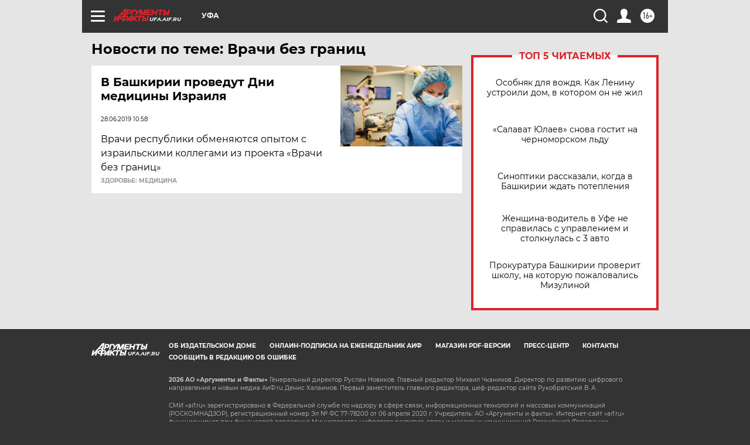

--- FILE ---
content_type: text/html
request_url: https://tns-counter.ru/nc01a**R%3Eundefined*aif_ru/ru/UTF-8/tmsec=aif_ru/304467183***
body_size: -72
content:
74396C0369756D70X1769303408:74396C0369756D70X1769303408